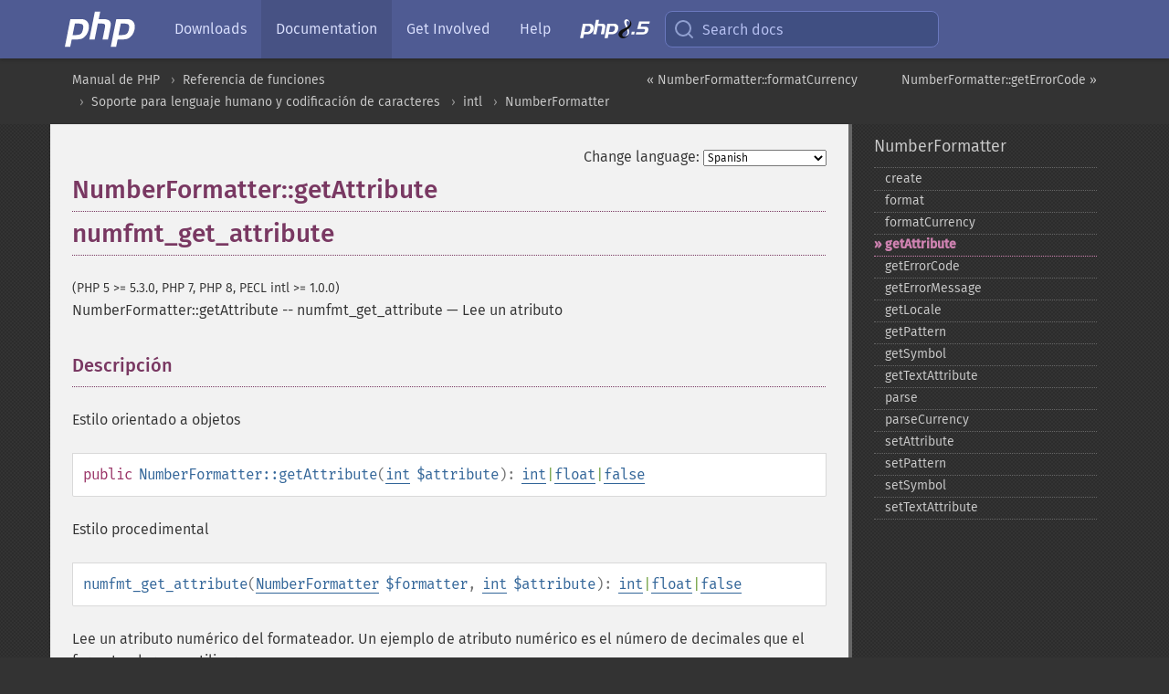

--- FILE ---
content_type: text/html; charset=utf-8
request_url: https://www.php.net/manual/es/numberformatter.getattribute.php
body_size: 7845
content:
<!DOCTYPE html>
<html xmlns="http://www.w3.org/1999/xhtml" lang="es">
<head>

  <meta charset="utf-8">
  <meta name="viewport" content="width=device-width, initial-scale=1.0">

     <base href="https://www.php.net/manual/es/numberformatter.getattribute.php">
  
  <title>PHP: NumberFormatter::getAttribute - Manual</title>

      <link rel="stylesheet" type="text/css" href="/cached.php?t=1756715876&amp;f=/fonts/Fira/fira.css" media="screen">
      <link rel="stylesheet" type="text/css" href="/cached.php?t=1756715876&amp;f=/fonts/Font-Awesome/css/fontello.css" media="screen">
      <link rel="stylesheet" type="text/css" href="/cached.php?t=1763585401&amp;f=/styles/theme-base.css" media="screen">
      <link rel="stylesheet" type="text/css" href="/cached.php?t=1763575802&amp;f=/styles/theme-medium.css" media="screen">
  
 <link rel="icon" type="image/svg+xml" sizes="any" href="https://www.php.net/favicon.svg?v=2">
 <link rel="icon" type="image/png" sizes="196x196" href="https://www.php.net/favicon-196x196.png?v=2">
 <link rel="icon" type="image/png" sizes="32x32" href="https://www.php.net/favicon-32x32.png?v=2">
 <link rel="icon" type="image/png" sizes="16x16" href="https://www.php.net/favicon-16x16.png?v=2">
 <link rel="shortcut icon" href="https://www.php.net/favicon.ico?v=2">

 <link rel="search" type="application/opensearchdescription+xml" href="https://www.php.net/phpnetimprovedsearch.src" title="Add PHP.net search">
 <link rel="alternate" type="application/atom+xml" href="https://www.php.net/releases/feed.php" title="PHP Release feed">
 <link rel="alternate" type="application/atom+xml" href="https://www.php.net/feed.atom" title="PHP: Hypertext Preprocessor">

 <link rel="canonical" href="https://www.php.net/manual/es/numberformatter.getattribute.php">
 <link rel="shorturl" href="https://www.php.net/manual/es/numberformatter.getattribute.php">
 <link rel="alternate" href="https://www.php.net/manual/es/numberformatter.getattribute.php" hreflang="x-default">

 <link rel="contents" href="https://www.php.net/manual/es/index.php">
 <link rel="index" href="https://www.php.net/manual/es/class.numberformatter.php">
 <link rel="prev" href="https://www.php.net/manual/es/numberformatter.formatcurrency.php">
 <link rel="next" href="https://www.php.net/manual/es/numberformatter.geterrorcode.php">

 <link rel="alternate" href="https://www.php.net/manual/en/numberformatter.getattribute.php" hreflang="en">
 <link rel="alternate" href="https://www.php.net/manual/de/numberformatter.getattribute.php" hreflang="de">
 <link rel="alternate" href="https://www.php.net/manual/es/numberformatter.getattribute.php" hreflang="es">
 <link rel="alternate" href="https://www.php.net/manual/fr/numberformatter.getattribute.php" hreflang="fr">
 <link rel="alternate" href="https://www.php.net/manual/it/numberformatter.getattribute.php" hreflang="it">
 <link rel="alternate" href="https://www.php.net/manual/ja/numberformatter.getattribute.php" hreflang="ja">
 <link rel="alternate" href="https://www.php.net/manual/pt_BR/numberformatter.getattribute.php" hreflang="pt_BR">
 <link rel="alternate" href="https://www.php.net/manual/ru/numberformatter.getattribute.php" hreflang="ru">
 <link rel="alternate" href="https://www.php.net/manual/tr/numberformatter.getattribute.php" hreflang="tr">
 <link rel="alternate" href="https://www.php.net/manual/uk/numberformatter.getattribute.php" hreflang="uk">
 <link rel="alternate" href="https://www.php.net/manual/zh/numberformatter.getattribute.php" hreflang="zh">

<link rel="stylesheet" type="text/css" href="/cached.php?t=1756715876&amp;f=/fonts/Fira/fira.css" media="screen">
<link rel="stylesheet" type="text/css" href="/cached.php?t=1756715876&amp;f=/fonts/Font-Awesome/css/fontello.css" media="screen">
<link rel="stylesheet" type="text/css" href="/cached.php?t=1763585401&amp;f=/styles/theme-base.css" media="screen">
<link rel="stylesheet" type="text/css" href="/cached.php?t=1763575802&amp;f=/styles/theme-medium.css" media="screen">


 <base href="https://www.php.net/manual/es/numberformatter.getattribute.php">

<meta name="Description" content="Lee un atributo" />

<meta name="twitter:card" content="summary_large_image" />
<meta name="twitter:site" content="@official_php" />
<meta name="twitter:title" content="PHP: NumberFormatter::getAttribute - Manual" />
<meta name="twitter:description" content="Lee un atributo" />
<meta name="twitter:creator" content="@official_php" />
<meta name="twitter:image:src" content="https://www.php.net/images/meta-image.png" />

<meta itemprop="name" content="PHP: NumberFormatter::getAttribute - Manual" />
<meta itemprop="description" content="Lee un atributo" />
<meta itemprop="image" content="https://www.php.net/images/meta-image.png" />

<meta property="og:image" content="https://www.php.net/images/meta-image.png" />
<meta property="og:description" content="Lee un atributo" />

<link href="https://fosstodon.org/@php" rel="me" />
<!-- Matomo -->
<script>
    var _paq = window._paq = window._paq || [];
    /* tracker methods like "setCustomDimension" should be called before "trackPageView" */
    _paq.push(["setDoNotTrack", true]);
    _paq.push(["disableCookies"]);
    _paq.push(['trackPageView']);
    _paq.push(['enableLinkTracking']);
    (function() {
        var u="https://analytics.php.net/";
        _paq.push(['setTrackerUrl', u+'matomo.php']);
        _paq.push(['setSiteId', '1']);
        var d=document, g=d.createElement('script'), s=d.getElementsByTagName('script')[0];
        g.async=true; g.src=u+'matomo.js'; s.parentNode.insertBefore(g,s);
    })();
</script>
<!-- End Matomo Code -->
</head>
<body class="docs "><a href="/x-myracloud-5958a2bbbed300a9b9ac631223924e0b/1769150852.075" style="display:  none">update page now</a>

<nav class="navbar navbar-fixed-top">
  <div class="navbar__inner">
    <a href="/" aria-label="PHP Home" class="navbar__brand">
      <img
        src="/images/logos/php-logo-white.svg"
        aria-hidden="true"
        width="80"
        height="40"
      >
    </a>

    <div
      id="navbar__offcanvas"
      tabindex="-1"
      class="navbar__offcanvas"
      aria-label="Menu"
    >
      <button
        id="navbar__close-button"
        class="navbar__icon-item navbar_icon-item--visually-aligned navbar__close-button"
      >
        <svg xmlns="http://www.w3.org/2000/svg" width="24" viewBox="0 0 24 24" fill="currentColor"><path d="M19,6.41L17.59,5L12,10.59L6.41,5L5,6.41L10.59,12L5,17.59L6.41,19L12,13.41L17.59,19L19,17.59L13.41,12L19,6.41Z" /></svg>
      </button>

      <ul class="navbar__nav">
                            <li class="navbar__item">
              <a
                href="/downloads.php"
                                class="navbar__link  "
              >
                                  Downloads                              </a>
          </li>
                            <li class="navbar__item">
              <a
                href="/docs.php"
                aria-current="page"                class="navbar__link navbar__link--active "
              >
                                  Documentation                              </a>
          </li>
                            <li class="navbar__item">
              <a
                href="/get-involved.php"
                                class="navbar__link  "
              >
                                  Get Involved                              </a>
          </li>
                            <li class="navbar__item">
              <a
                href="/support.php"
                                class="navbar__link  "
              >
                                  Help                              </a>
          </li>
                            <li class="navbar__item">
              <a
                href="/releases/8.5/index.php"
                                class="navbar__link  navbar__release"
              >
                                  <img src="/images/php8/logo_php8_5.svg" alt="PHP 8.5">
                              </a>
          </li>
              </ul>
    </div>

    <div class="navbar__right">
        
      
      <!-- Desktop default search -->
      <form
        action="/manual-lookup.php"
        class="navbar__search-form"
      >
        <label for="navbar__search-input" aria-label="Search docs">
          <svg
  xmlns="http://www.w3.org/2000/svg"
  aria-hidden="true"
  width="24"
  viewBox="0 0 24 24"
  fill="none"
  stroke="currentColor"
  stroke-width="2"
  stroke-linecap="round"
  stroke-linejoin="round"
>
  <circle cx="11" cy="11" r="8"></circle>
  <line x1="21" y1="21" x2="16.65" y2="16.65"></line>
</svg>        </label>
        <input
          type="search"
          name="pattern"
          id="navbar__search-input"
          class="navbar__search-input"
          placeholder="Search docs"
          accesskey="s"
        >
        <input type="hidden" name="scope" value="quickref">
      </form>

      <!-- Desktop encanced search -->
      <button
        id="navbar__search-button"
        class="navbar__search-button"
        hidden
      >
        <svg
  xmlns="http://www.w3.org/2000/svg"
  aria-hidden="true"
  width="24"
  viewBox="0 0 24 24"
  fill="none"
  stroke="currentColor"
  stroke-width="2"
  stroke-linecap="round"
  stroke-linejoin="round"
>
  <circle cx="11" cy="11" r="8"></circle>
  <line x1="21" y1="21" x2="16.65" y2="16.65"></line>
</svg>        Search docs
      </button>

        
      <!-- Mobile default items -->
      <a
        id="navbar__search-link"
        href="/lookup-form.php"
        aria-label="Search docs"
        class="navbar__icon-item navbar__search-link"
      >
        <svg
  xmlns="http://www.w3.org/2000/svg"
  aria-hidden="true"
  width="24"
  viewBox="0 0 24 24"
  fill="none"
  stroke="currentColor"
  stroke-width="2"
  stroke-linecap="round"
  stroke-linejoin="round"
>
  <circle cx="11" cy="11" r="8"></circle>
  <line x1="21" y1="21" x2="16.65" y2="16.65"></line>
</svg>      </a>
      <a
        id="navbar__menu-link"
        href="/menu.php"
        aria-label="Menu"
        class="navbar__icon-item navbar_icon-item--visually-aligned navbar_menu-link"
      >
        <svg xmlns="http://www.w3.org/2000/svg"
  aria-hidden="true"
  width="24"
  viewBox="0 0 24 24"
  fill="currentColor"
>
  <path d="M3,6H21V8H3V6M3,11H21V13H3V11M3,16H21V18H3V16Z" />
</svg>      </a>

      <!-- Mobile enhanced items -->
      <button
        id="navbar__search-button-mobile"
        aria-label="Search docs"
        class="navbar__icon-item navbar__search-button-mobile"
        hidden
      >
        <svg
  xmlns="http://www.w3.org/2000/svg"
  aria-hidden="true"
  width="24"
  viewBox="0 0 24 24"
  fill="none"
  stroke="currentColor"
  stroke-width="2"
  stroke-linecap="round"
  stroke-linejoin="round"
>
  <circle cx="11" cy="11" r="8"></circle>
  <line x1="21" y1="21" x2="16.65" y2="16.65"></line>
</svg>      </button>
      <button
        id="navbar__menu-button"
        aria-label="Menu"
        class="navbar__icon-item navbar_icon-item--visually-aligned"
        hidden
      >
        <svg xmlns="http://www.w3.org/2000/svg"
  aria-hidden="true"
  width="24"
  viewBox="0 0 24 24"
  fill="currentColor"
>
  <path d="M3,6H21V8H3V6M3,11H21V13H3V11M3,16H21V18H3V16Z" />
</svg>      </button>
    </div>

    <div
      id="navbar__backdrop"
      class="navbar__backdrop"
    ></div>
  </div>

  <div id="flash-message"></div>
</nav>
<nav id="trick"><div><dl>
<dt><a href='/manual/en/getting-started.php'>Getting Started</a></dt>
	<dd><a href='/manual/en/introduction.php'>Introduction</a></dd>
	<dd><a href='/manual/en/tutorial.php'>A simple tutorial</a></dd>
<dt><a href='/manual/en/langref.php'>Language Reference</a></dt>
	<dd><a href='/manual/en/language.basic-syntax.php'>Basic syntax</a></dd>
	<dd><a href='/manual/en/language.types.php'>Types</a></dd>
	<dd><a href='/manual/en/language.variables.php'>Variables</a></dd>
	<dd><a href='/manual/en/language.constants.php'>Constants</a></dd>
	<dd><a href='/manual/en/language.expressions.php'>Expressions</a></dd>
	<dd><a href='/manual/en/language.operators.php'>Operators</a></dd>
	<dd><a href='/manual/en/language.control-structures.php'>Control Structures</a></dd>
	<dd><a href='/manual/en/language.functions.php'>Functions</a></dd>
	<dd><a href='/manual/en/language.oop5.php'>Classes and Objects</a></dd>
	<dd><a href='/manual/en/language.namespaces.php'>Namespaces</a></dd>
	<dd><a href='/manual/en/language.enumerations.php'>Enumerations</a></dd>
	<dd><a href='/manual/en/language.errors.php'>Errors</a></dd>
	<dd><a href='/manual/en/language.exceptions.php'>Exceptions</a></dd>
	<dd><a href='/manual/en/language.fibers.php'>Fibers</a></dd>
	<dd><a href='/manual/en/language.generators.php'>Generators</a></dd>
	<dd><a href='/manual/en/language.attributes.php'>Attributes</a></dd>
	<dd><a href='/manual/en/language.references.php'>References Explained</a></dd>
	<dd><a href='/manual/en/reserved.variables.php'>Predefined Variables</a></dd>
	<dd><a href='/manual/en/reserved.exceptions.php'>Predefined Exceptions</a></dd>
	<dd><a href='/manual/en/reserved.interfaces.php'>Predefined Interfaces and Classes</a></dd>
	<dd><a href='/manual/en/reserved.attributes.php'>Predefined Attributes</a></dd>
	<dd><a href='/manual/en/context.php'>Context options and parameters</a></dd>
	<dd><a href='/manual/en/wrappers.php'>Supported Protocols and Wrappers</a></dd>
</dl>
<dl>
<dt><a href='/manual/en/security.php'>Security</a></dt>
	<dd><a href='/manual/en/security.intro.php'>Introduction</a></dd>
	<dd><a href='/manual/en/security.general.php'>General considerations</a></dd>
	<dd><a href='/manual/en/security.cgi-bin.php'>Installed as CGI binary</a></dd>
	<dd><a href='/manual/en/security.apache.php'>Installed as an Apache module</a></dd>
	<dd><a href='/manual/en/security.sessions.php'>Session Security</a></dd>
	<dd><a href='/manual/en/security.filesystem.php'>Filesystem Security</a></dd>
	<dd><a href='/manual/en/security.database.php'>Database Security</a></dd>
	<dd><a href='/manual/en/security.errors.php'>Error Reporting</a></dd>
	<dd><a href='/manual/en/security.variables.php'>User Submitted Data</a></dd>
	<dd><a href='/manual/en/security.hiding.php'>Hiding PHP</a></dd>
	<dd><a href='/manual/en/security.current.php'>Keeping Current</a></dd>
<dt><a href='/manual/en/features.php'>Features</a></dt>
	<dd><a href='/manual/en/features.http-auth.php'>HTTP authentication with PHP</a></dd>
	<dd><a href='/manual/en/features.cookies.php'>Cookies</a></dd>
	<dd><a href='/manual/en/features.sessions.php'>Sessions</a></dd>
	<dd><a href='/manual/en/features.file-upload.php'>Handling file uploads</a></dd>
	<dd><a href='/manual/en/features.remote-files.php'>Using remote files</a></dd>
	<dd><a href='/manual/en/features.connection-handling.php'>Connection handling</a></dd>
	<dd><a href='/manual/en/features.persistent-connections.php'>Persistent Database Connections</a></dd>
	<dd><a href='/manual/en/features.commandline.php'>Command line usage</a></dd>
	<dd><a href='/manual/en/features.gc.php'>Garbage Collection</a></dd>
	<dd><a href='/manual/en/features.dtrace.php'>DTrace Dynamic Tracing</a></dd>
</dl>
<dl>
<dt><a href='/manual/en/funcref.php'>Function Reference</a></dt>
	<dd><a href='/manual/en/refs.basic.php.php'>Affecting PHP's Behaviour</a></dd>
	<dd><a href='/manual/en/refs.utilspec.audio.php'>Audio Formats Manipulation</a></dd>
	<dd><a href='/manual/en/refs.remote.auth.php'>Authentication Services</a></dd>
	<dd><a href='/manual/en/refs.utilspec.cmdline.php'>Command Line Specific Extensions</a></dd>
	<dd><a href='/manual/en/refs.compression.php'>Compression and Archive Extensions</a></dd>
	<dd><a href='/manual/en/refs.crypto.php'>Cryptography Extensions</a></dd>
	<dd><a href='/manual/en/refs.database.php'>Database Extensions</a></dd>
	<dd><a href='/manual/en/refs.calendar.php'>Date and Time Related Extensions</a></dd>
	<dd><a href='/manual/en/refs.fileprocess.file.php'>File System Related Extensions</a></dd>
	<dd><a href='/manual/en/refs.international.php'>Human Language and Character Encoding Support</a></dd>
	<dd><a href='/manual/en/refs.utilspec.image.php'>Image Processing and Generation</a></dd>
	<dd><a href='/manual/en/refs.remote.mail.php'>Mail Related Extensions</a></dd>
	<dd><a href='/manual/en/refs.math.php'>Mathematical Extensions</a></dd>
	<dd><a href='/manual/en/refs.utilspec.nontext.php'>Non-Text MIME Output</a></dd>
	<dd><a href='/manual/en/refs.fileprocess.process.php'>Process Control Extensions</a></dd>
	<dd><a href='/manual/en/refs.basic.other.php'>Other Basic Extensions</a></dd>
	<dd><a href='/manual/en/refs.remote.other.php'>Other Services</a></dd>
	<dd><a href='/manual/en/refs.search.php'>Search Engine Extensions</a></dd>
	<dd><a href='/manual/en/refs.utilspec.server.php'>Server Specific Extensions</a></dd>
	<dd><a href='/manual/en/refs.basic.session.php'>Session Extensions</a></dd>
	<dd><a href='/manual/en/refs.basic.text.php'>Text Processing</a></dd>
	<dd><a href='/manual/en/refs.basic.vartype.php'>Variable and Type Related Extensions</a></dd>
	<dd><a href='/manual/en/refs.webservice.php'>Web Services</a></dd>
	<dd><a href='/manual/en/refs.utilspec.windows.php'>Windows Only Extensions</a></dd>
	<dd><a href='/manual/en/refs.xml.php'>XML Manipulation</a></dd>
	<dd><a href='/manual/en/refs.ui.php'>GUI Extensions</a></dd>
</dl>
<dl>
<dt>Keyboard Shortcuts</dt><dt>?</dt>
<dd>This help</dd>
<dt>j</dt>
<dd>Next menu item</dd>
<dt>k</dt>
<dd>Previous menu item</dd>
<dt>g p</dt>
<dd>Previous man page</dd>
<dt>g n</dt>
<dd>Next man page</dd>
<dt>G</dt>
<dd>Scroll to bottom</dd>
<dt>g g</dt>
<dd>Scroll to top</dd>
<dt>g h</dt>
<dd>Goto homepage</dd>
<dt>g s</dt>
<dd>Goto search<br>(current page)</dd>
<dt>/</dt>
<dd>Focus search box</dd>
</dl></div></nav>
<div id="goto">
    <div class="search">
         <div class="text"></div>
         <div class="results"><ul></ul></div>
   </div>
</div>

  <div id="breadcrumbs" class="clearfix">
    <div id="breadcrumbs-inner">
          <div class="next">
        <a href="numberformatter.geterrorcode.php">
          NumberFormatter::getErrorCode &raquo;
        </a>
      </div>
              <div class="prev">
        <a href="numberformatter.formatcurrency.php">
          &laquo; NumberFormatter::formatCurrency        </a>
      </div>
          <ul>
            <li><a href='index.php'>Manual de PHP</a></li>      <li><a href='funcref.php'>Referencia de funciones</a></li>      <li><a href='refs.international.php'>Soporte para lenguaje humano y codificaci&oacute;n de caracteres</a></li>      <li><a href='book.intl.php'>intl</a></li>      <li><a href='class.numberformatter.php'>NumberFormatter</a></li>      </ul>
    </div>
  </div>




<div id="layout" class="clearfix">
  <section id="layout-content">
  <div class="page-tools">
    <div class="change-language">
      <form action="/manual/change.php" method="get" id="changelang" name="changelang">
        <fieldset>
          <label for="changelang-langs">Change language:</label>
          <select onchange="document.changelang.submit()" name="page" id="changelang-langs">
            <option value='en/numberformatter.getattribute.php'>English</option>
            <option value='de/numberformatter.getattribute.php'>German</option>
            <option value='es/numberformatter.getattribute.php' selected="selected">Spanish</option>
            <option value='fr/numberformatter.getattribute.php'>French</option>
            <option value='it/numberformatter.getattribute.php'>Italian</option>
            <option value='ja/numberformatter.getattribute.php'>Japanese</option>
            <option value='pt_BR/numberformatter.getattribute.php'>Brazilian Portuguese</option>
            <option value='ru/numberformatter.getattribute.php'>Russian</option>
            <option value='tr/numberformatter.getattribute.php'>Turkish</option>
            <option value='uk/numberformatter.getattribute.php'>Ukrainian</option>
            <option value='zh/numberformatter.getattribute.php'>Chinese (Simplified)</option>
            <option value='help-translate.php'>Other</option>
          </select>
        </fieldset>
      </form>
    </div>
  </div><div id="numberformatter.getattribute" class="refentry">
 <div class="refnamediv">
  <h1 class="refname">NumberFormatter::getAttribute</h1>
  <h1 class="refname">numfmt_get_attribute</h1>
  <p class="verinfo">(PHP 5 &gt;= 5.3.0, PHP 7, PHP 8, PECL intl &gt;= 1.0.0)</p><p class="refpurpose"><span class="refname">NumberFormatter::getAttribute</span> -- <span class="refname">numfmt_get_attribute</span> &mdash; <span class="dc-title">Lee un atributo</span></p>

 </div>

 <div class="refsect1 description" id="refsect1-numberformatter.getattribute-description">
  <h3 class="title">Descripción</h3>
  <p class="para">
   Estilo orientado a objetos
  </p>
  <div class="methodsynopsis dc-description">
   <span class="modifier">public</span> <span class="methodname"><strong>NumberFormatter::getAttribute</strong></span>(<span class="methodparam"><span class="type"><a href="language.types.integer.php" class="type int">int</a></span> <code class="parameter">$attribute</code></span>): <span class="type"><span class="type"><a href="language.types.integer.php" class="type int">int</a></span>|<span class="type"><a href="language.types.float.php" class="type float">float</a></span>|<span class="type"><a href="language.types.singleton.php" class="type false">false</a></span></span></div>

  <p class="para rdfs-comment">
   Estilo procedimental
  </p>
  <div class="methodsynopsis dc-description"><span class="methodname"><strong>numfmt_get_attribute</strong></span>(<span class="methodparam"><span class="type"><a href="class.numberformatter.php" class="type NumberFormatter">NumberFormatter</a></span> <code class="parameter">$formatter</code></span>, <span class="methodparam"><span class="type"><a href="language.types.integer.php" class="type int">int</a></span> <code class="parameter">$attribute</code></span>): <span class="type"><span class="type"><a href="language.types.integer.php" class="type int">int</a></span>|<span class="type"><a href="language.types.float.php" class="type float">float</a></span>|<span class="type"><a href="language.types.singleton.php" class="type false">false</a></span></span></div>

  <p class="para rdfs-comment">
   Lee un atributo numérico del formateador. Un ejemplo de atributo numérico
   es el número de decimales que el formateador va a utilizar.
  </p>
 </div>


 <div class="refsect1 parameters" id="refsect1-numberformatter.getattribute-parameters">
  <h3 class="title">Parámetros</h3>
  <p class="para">
   <dl>
    
     <dt><code class="parameter">formatter</code></dt>
     <dd>
      <p class="para">
       El objeto <span class="classname"><a href="class.numberformatter.php" class="classname">NumberFormatter</a></span>.
      </p>
     </dd>
    
    
     <dt><code class="parameter">attribute</code></dt>
     <dd>
      <p class="para">
       La constante de atributo, una de la lista de
       <a href="class.numberformatter.php#intl.numberformatter-constants.unumberformatattribute" class="link">atributos numéricos</a>.
      </p>
     </dd>
    
   </dl>
  </p>
 </div>


 <div class="refsect1 returnvalues" id="refsect1-numberformatter.getattribute-returnvalues">
  <h3 class="title">Valores devueltos</h3>
  <p class="para">
   Devuelve el valor del atributo, en caso de éxito, y <strong><code><a href="reserved.constants.php#constant.false">false</a></code></strong> en caso de error.
  </p>
 </div>


 <div class="refsect1 examples" id="refsect1-numberformatter.getattribute-examples">
  <h3 class="title">Ejemplos</h3>
  <div class="example" id="example-1">
   <p><strong>Ejemplo #1 Ejemplo con <span class="function"><strong>numfmt_get_attribute()</strong></span>, Estilo procedimental</strong></p>
   <div class="example-contents">
<div class="phpcode"><code><span style="color: #000000"><span style="color: #0000BB">&lt;?php<br />$fmt </span><span style="color: #007700">= </span><span style="color: #0000BB">numfmt_create</span><span style="color: #007700">( </span><span style="color: #DD0000">'de_DE'</span><span style="color: #007700">, </span><span style="color: #0000BB">NumberFormatter</span><span style="color: #007700">::</span><span style="color: #0000BB">DECIMAL </span><span style="color: #007700">);<br />echo </span><span style="color: #DD0000">"Decimales :  "</span><span style="color: #007700">.</span><span style="color: #0000BB">numfmt_get_attribute</span><span style="color: #007700">(</span><span style="color: #0000BB">$fmt</span><span style="color: #007700">, </span><span style="color: #0000BB">NumberFormatter</span><span style="color: #007700">::</span><span style="color: #0000BB">MAX_FRACTION_DIGITS</span><span style="color: #007700">).</span><span style="color: #DD0000">"\n"</span><span style="color: #007700">;<br />echo </span><span style="color: #0000BB">numfmt_format</span><span style="color: #007700">(</span><span style="color: #0000BB">$fmt</span><span style="color: #007700">, </span><span style="color: #0000BB">1234567.891234567890000</span><span style="color: #007700">).</span><span style="color: #DD0000">"\n"</span><span style="color: #007700">;<br /></span><span style="color: #0000BB">numfmt_set_attribute</span><span style="color: #007700">(</span><span style="color: #0000BB">$fmt</span><span style="color: #007700">, </span><span style="color: #0000BB">NumberFormatter</span><span style="color: #007700">::</span><span style="color: #0000BB">MAX_FRACTION_DIGITS</span><span style="color: #007700">, </span><span style="color: #0000BB">2</span><span style="color: #007700">);<br />echo </span><span style="color: #DD0000">"Decimales :  "</span><span style="color: #007700">.</span><span style="color: #0000BB">numfmt_get_attribute</span><span style="color: #007700">(</span><span style="color: #0000BB">$fmt</span><span style="color: #007700">, </span><span style="color: #0000BB">NumberFormatter</span><span style="color: #007700">::</span><span style="color: #0000BB">MAX_FRACTION_DIGITS</span><span style="color: #007700">).</span><span style="color: #DD0000">"\n"</span><span style="color: #007700">;<br />echo </span><span style="color: #0000BB">numfmt_format</span><span style="color: #007700">(</span><span style="color: #0000BB">$fmt</span><span style="color: #007700">, </span><span style="color: #0000BB">1234567.891234567890000</span><span style="color: #007700">).</span><span style="color: #DD0000">"\n"</span><span style="color: #007700">;<br /></span><span style="color: #0000BB">?&gt;</span></span></code></div>
   </div>

  </div>
  <div class="example" id="example-2">
   <p><strong>Ejemplo #2 Ejemplo con <span class="function"><strong>numfmt_get_attribute()</strong></span>, estilo POO</strong></p>
   <div class="example-contents">
<div class="phpcode"><code><span style="color: #000000"><span style="color: #0000BB">&lt;?php<br />$fmt </span><span style="color: #007700">= new </span><span style="color: #0000BB">NumberFormatter</span><span style="color: #007700">( </span><span style="color: #DD0000">'de_DE'</span><span style="color: #007700">, </span><span style="color: #0000BB">NumberFormatter</span><span style="color: #007700">::</span><span style="color: #0000BB">DECIMAL </span><span style="color: #007700">);<br />echo </span><span style="color: #DD0000">"Decimales :  "</span><span style="color: #007700">.</span><span style="color: #0000BB">$fmt</span><span style="color: #007700">-&gt;</span><span style="color: #0000BB">getAttribute</span><span style="color: #007700">(</span><span style="color: #0000BB">NumberFormatter</span><span style="color: #007700">::</span><span style="color: #0000BB">MAX_FRACTION_DIGITS</span><span style="color: #007700">).</span><span style="color: #DD0000">"\n"</span><span style="color: #007700">;<br />echo </span><span style="color: #0000BB">$fmt</span><span style="color: #007700">-&gt;</span><span style="color: #0000BB">format</span><span style="color: #007700">(</span><span style="color: #0000BB">1234567.891234567890000</span><span style="color: #007700">).</span><span style="color: #DD0000">"\n"</span><span style="color: #007700">;<br /></span><span style="color: #0000BB">$fmt</span><span style="color: #007700">-&gt;</span><span style="color: #0000BB">setAttribute</span><span style="color: #007700">(</span><span style="color: #0000BB">NumberFormatter</span><span style="color: #007700">::</span><span style="color: #0000BB">MAX_FRACTION_DIGITS</span><span style="color: #007700">, </span><span style="color: #0000BB">2</span><span style="color: #007700">);<br />echo </span><span style="color: #DD0000">"Decimales :  "</span><span style="color: #007700">.</span><span style="color: #0000BB">$fmt</span><span style="color: #007700">-&gt;</span><span style="color: #0000BB">getAttribute</span><span style="color: #007700">(</span><span style="color: #0000BB">NumberFormatter</span><span style="color: #007700">::</span><span style="color: #0000BB">MAX_FRACTION_DIGITS</span><span style="color: #007700">).</span><span style="color: #DD0000">"\n"</span><span style="color: #007700">;<br />echo </span><span style="color: #0000BB">$fmt</span><span style="color: #007700">-&gt;</span><span style="color: #0000BB">format</span><span style="color: #007700">(</span><span style="color: #0000BB">1234567.891234567890000</span><span style="color: #007700">).</span><span style="color: #DD0000">"\n"</span><span style="color: #007700">;<br /></span><span style="color: #0000BB">?&gt;</span></span></code></div>
   </div>

  </div>
  <p class="para">El ejemplo anterior mostrará:</p>
  <div class="example-contents screen">
<div class="examplescode"><pre class="examplescode">Decimales :  3
1.234.567,891
Decimales :  2
1.234.567,89</pre>
</div>
  </div>
 </div>


 <div class="refsect1 seealso" id="refsect1-numberformatter.getattribute-seealso">
  <h3 class="title">Ver también</h3>
  <p class="para">
   <ul class="simplelist">
    <li><span class="function"><a href="numberformatter.geterrorcode.php" class="function" rel="rdfs-seeAlso">numfmt_get_error_code()</a> - Obtener el &uacute;ltimo c&oacute;digo de error del formateador</span></li>
    <li><span class="function"><a href="numberformatter.gettextattribute.php" class="function" rel="rdfs-seeAlso">numfmt_get_text_attribute()</a> - Lee un atributo textual</span></li>
    <li><span class="function"><a href="numberformatter.setattribute.php" class="function" rel="rdfs-seeAlso">numfmt_set_attribute()</a> - Asigna un atributo al formateador</span></li>
   </ul>
  </p>
 </div>

</div>    <div class="contribute">
      <h3 class="title">Found A Problem?</h3>
      <div>
         
      </div>
      <div class="edit-bug">
        <a href="https://github.com/php/doc-base/blob/master/README.md" title="This will take you to our contribution guidelines on GitHub" target="_blank" rel="noopener noreferrer">Learn How To Improve This Page</a>
        •
        <a href="https://github.com/php/doc-es/blob/master/reference/intl/numberformatter/get-attribute.xml">Submit a Pull Request</a>
        •
        <a href="https://github.com/php/doc-es/issues/new?body=From%20manual%20page:%20https:%2F%2Fphp.net%2Fnumberformatter.getattribute%0A%0A---">Report a Bug</a>
      </div>
    </div><section id="usernotes">
 <div class="head">
  <span class="action"><a href="/manual/add-note.php?sect=numberformatter.getattribute&amp;repo=es&amp;redirect=https://www.php.net/manual/es/numberformatter.getattribute.php">＋<small>add a note</small></a></span>
  <h3 class="title">User Contributed Notes </h3>
 </div>
 <div class="note">There are no user contributed notes for this page.</div></section>    </section><!-- layout-content -->
        <aside class='layout-menu'>

        <ul class='parent-menu-list'>
                                    <li>
                <a href="class.numberformatter.php">NumberFormatter</a>

                                    <ul class='child-menu-list'>

                                                <li class="">
                            <a href="numberformatter.create.php" title="create">create</a>
                        </li>
                                                <li class="">
                            <a href="numberformatter.format.php" title="format">format</a>
                        </li>
                                                <li class="">
                            <a href="numberformatter.formatcurrency.php" title="formatCurrency">formatCurrency</a>
                        </li>
                                                <li class="current">
                            <a href="numberformatter.getattribute.php" title="getAttribute">getAttribute</a>
                        </li>
                                                <li class="">
                            <a href="numberformatter.geterrorcode.php" title="getErrorCode">getErrorCode</a>
                        </li>
                                                <li class="">
                            <a href="numberformatter.geterrormessage.php" title="getErrorMessage">getErrorMessage</a>
                        </li>
                                                <li class="">
                            <a href="numberformatter.getlocale.php" title="getLocale">getLocale</a>
                        </li>
                                                <li class="">
                            <a href="numberformatter.getpattern.php" title="getPattern">getPattern</a>
                        </li>
                                                <li class="">
                            <a href="numberformatter.getsymbol.php" title="getSymbol">getSymbol</a>
                        </li>
                                                <li class="">
                            <a href="numberformatter.gettextattribute.php" title="getTextAttribute">getTextAttribute</a>
                        </li>
                                                <li class="">
                            <a href="numberformatter.parse.php" title="parse">parse</a>
                        </li>
                                                <li class="">
                            <a href="numberformatter.parsecurrency.php" title="parseCurrency">parseCurrency</a>
                        </li>
                                                <li class="">
                            <a href="numberformatter.setattribute.php" title="setAttribute">setAttribute</a>
                        </li>
                                                <li class="">
                            <a href="numberformatter.setpattern.php" title="setPattern">setPattern</a>
                        </li>
                                                <li class="">
                            <a href="numberformatter.setsymbol.php" title="setSymbol">setSymbol</a>
                        </li>
                                                <li class="">
                            <a href="numberformatter.settextattribute.php" title="setTextAttribute">setTextAttribute</a>
                        </li>
                        
                    </ul>
                
            </li>
                        
                    </ul>
    </aside>


  </div><!-- layout -->

  <footer>
    <div class="container footer-content">
      <div class="row-fluid">
      <ul class="footmenu">
        <li><a href="/manual/es/copyright.php">Copyright &copy; 2001-2026 The PHP Documentation Group</a></li>
        <li><a href="/my.php">My PHP.net</a></li>
        <li><a href="/contact.php">Contact</a></li>
        <li><a href="/sites.php">Other PHP.net sites</a></li>
        <li><a href="/privacy.php">Privacy policy</a></li>
      </ul>
      </div>
    </div>
  </footer>
    
<script src="/cached.php?t=1756715876&amp;f=/js/ext/jquery-3.6.0.min.js"></script>
<script src="/cached.php?t=1756715876&amp;f=/js/ext/FuzzySearch.min.js"></script>
<script src="/cached.php?t=1756715876&amp;f=/js/ext/mousetrap.min.js"></script>
<script src="/cached.php?t=1756715876&amp;f=/js/ext/jquery.scrollTo.min.js"></script>
<script src="/cached.php?t=1768309801&amp;f=/js/search.js"></script>
<script src="/cached.php?t=1768309801&amp;f=/js/common.js"></script>
<script type="module" src="/cached.php?t=1759587603&amp;f=/js/interactive-examples.js"></script>

<a id="toTop" href="javascript:;"><span id="toTopHover"></span><img width="40" height="40" alt="To Top" src="/images/to-top@2x.png"></a>

<div id="search-modal__backdrop" class="search-modal__backdrop">
  <div
    role="dialog"
    aria-label="Search modal"
    id="search-modal"
    class="search-modal"
  >
    <div class="search-modal__header">
      <div class="search-modal__form">
        <div class="search-modal__input-icon">
          <!-- https://feathericons.com search -->
          <svg xmlns="http://www.w3.org/2000/svg"
            aria-hidden="true"
            width="24"
            viewBox="0 0 24 24"
            fill="none"
            stroke="currentColor"
            stroke-width="2"
            stroke-linecap="round"
            stroke-linejoin="round"
          >
            <circle cx="11" cy="11" r="8"></circle>
            <line x1="21" y1="21" x2="16.65" y2="16.65"></line>
          </svg>
        </div>
        <input
          type="search"
          id="search-modal__input"
          class="search-modal__input"
          placeholder="Search docs"
          aria-label="Search docs"
        />
      </div>

      <button aria-label="Close" class="search-modal__close">
        <!-- https://pictogrammers.com/library/mdi/icon/close/ -->
        <svg
          xmlns="http://www.w3.org/2000/svg"
          aria-hidden="true"
          width="24"
          viewBox="0 0 24 24"
        >
          <path d="M19,6.41L17.59,5L12,10.59L6.41,5L5,6.41L10.59,12L5,17.59L6.41,19L12,13.41L17.59,19L19,17.59L13.41,12L19,6.41Z"/>
        </svg>
      </button>
    </div>
    <div
      role="listbox"
      aria-label="Search results"
      id="search-modal__results"
      class="search-modal__results"
    ></div>
    <div class="search-modal__helper-text">
      <div>
        <kbd>↑</kbd> and <kbd>↓</kbd> to navigate •
        <kbd>Enter</kbd> to select •
        <kbd>Esc</kbd> to close • <kbd>/</kbd> to open
      </div>
      <div>
        Press <kbd>Enter</kbd> without
        selection to search using Google
      </div>
    </div>
  </div>
</div>

</body>
</html>
